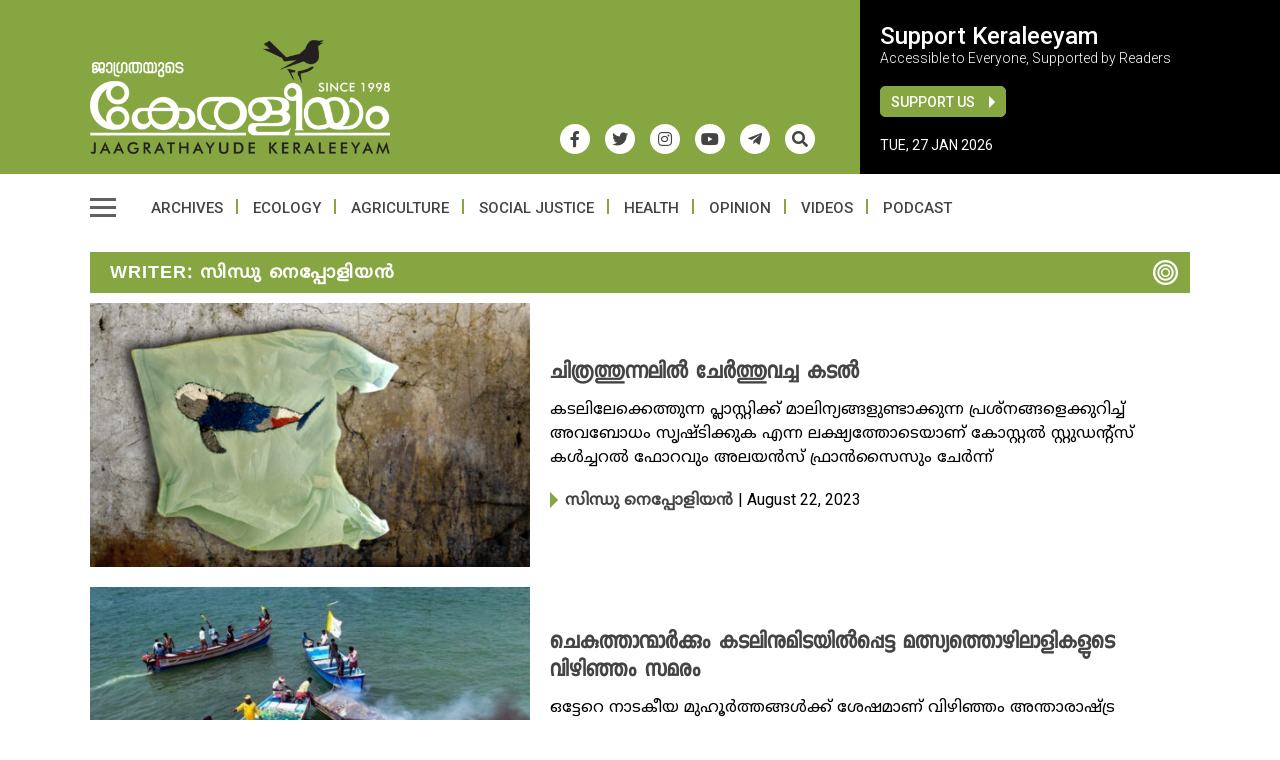

--- FILE ---
content_type: text/html; charset=UTF-8
request_url: https://www.keraleeyammasika.com/writer/sindhu-nepolean/
body_size: 15403
content:
<!doctype html><html lang="en-US" prefix="og: https://ogp.me/ns#" class="no-js"><head><meta charset="UTF-8"><meta name="viewport" content="width=device-width, initial-scale=1"><title>സിന്ധു നെപ്പോളിയൻ Archives - Keraleeyam Web Magazine</title><link href="//www.google-analytics.com" rel="dns-prefetch"><meta name="msapplication-navbutton-color" content="#fff"><meta name="apple-mobile-web-app-capable" content="yes"><meta name="apple-mobile-web-app-status-bar-style" content="#fff"><link rel="apple-touch-icon" sizes="57x57" href="https://www.keraleeyammasika.com/icons/apple-icon-57x57.png"><link rel="apple-touch-icon" sizes="60x60" href="https://www.keraleeyammasika.com/icons/apple-icon-60x60.png"><link rel="apple-touch-icon" sizes="72x72" href="https://www.keraleeyammasika.com/icons/apple-icon-72x72.png"><link rel="apple-touch-icon" sizes="76x76" href="https://www.keraleeyammasika.com/icons/apple-icon-76x76.png"><link rel="apple-touch-icon" sizes="114x114" href="https://www.keraleeyammasika.com/icons/apple-icon-114x114.png"><link rel="apple-touch-icon" sizes="120x120" href="https://www.keraleeyammasika.com/icons/apple-icon-120x120.png"><link rel="apple-touch-icon" sizes="144x144" href="https://www.keraleeyammasika.com/icons/apple-icon-144x144.png"><link rel="apple-touch-icon" sizes="152x152" href="https://www.keraleeyammasika.com/icons/apple-icon-152x152.png"><link rel="apple-touch-icon" sizes="180x180" href="https://www.keraleeyammasika.com/icons/apple-icon-180x180.png"><link rel="icon" type="image/png" sizes="192x192" href="https://www.keraleeyammasika.com/icons/android-icon-192x192.png"><link rel="icon" type="image/png" sizes="32x32" href="https://www.keraleeyammasika.com/icons/favicon-32x32.png"><link rel="icon" type="image/png" sizes="96x96" href="https://www.keraleeyammasika.com/icons/favicon-96x96.png"><link rel="icon" type="image/png" sizes="16x16" href="https://www.keraleeyammasika.com/icons/favicon-16x16.png"><link rel="manifest" href="https://www.keraleeyammasika.com/icons/manifest.json"><meta name="msapplication-TileColor" content="#ffffff"><meta name="msapplication-TileImage" content="https://www.keraleeyammasika.com/icons/ms-icon-144x144.png"><meta name="theme-color" content="#ffffff">
 <script async src="https://www.googletagmanager.com/gtag/js?id=G-BJ0055GY88"></script> <script>window.dataLayer = window.dataLayer || [];
  function gtag(){dataLayer.push(arguments);}
  gtag('js', new Date());
  gtag('config', 'G-BJ0055GY88');</script> <meta name='robots' content='index, follow, max-image-preview:large, max-snippet:-1, max-video-preview:-1' /><link rel="canonical" href="https://www.keraleeyammasika.com/writer/sindhu-nepolean/" /><meta property="og:locale" content="en_US" /><meta property="og:type" content="article" /><meta property="og:title" content="സിന്ധു നെപ്പോളിയൻ Archives - Keraleeyam Web Magazine" /><meta property="og:url" content="https://www.keraleeyammasika.com/writer/sindhu-nepolean/" /><meta property="og:site_name" content="Keraleeyam Web Magazine" /><meta property="og:image" content="https://www.keraleeyammasika.com/wp-content/uploads/2021/08/fb_image.png" /><meta property="og:image:width" content="1200" /><meta property="og:image:height" content="630" /><meta property="og:image:type" content="image/png" /><meta name="twitter:card" content="summary_large_image" /><meta name="twitter:site" content="@keraleeyamweb" /> <script type="application/ld+json" class="yoast-schema-graph">{"@context":"https://schema.org","@graph":[{"@type":"CollectionPage","@id":"https://www.keraleeyammasika.com/writer/sindhu-nepolean/","url":"https://www.keraleeyammasika.com/writer/sindhu-nepolean/","name":"സിന്ധു നെപ്പോളിയൻ Archives - Keraleeyam Web Magazine","isPartOf":{"@id":"https://www.keraleeyammasika.com/#website"},"primaryImageOfPage":{"@id":"https://www.keraleeyammasika.com/writer/sindhu-nepolean/#primaryimage"},"image":{"@id":"https://www.keraleeyammasika.com/writer/sindhu-nepolean/#primaryimage"},"thumbnailUrl":"https://www.keraleeyammasika.com/wp-content/uploads/2023/08/WhatsApp-Image-2023-08-22-at-8.08.23-PM.jpeg","breadcrumb":{"@id":"https://www.keraleeyammasika.com/writer/sindhu-nepolean/#breadcrumb"},"inLanguage":"en-US"},{"@type":"ImageObject","inLanguage":"en-US","@id":"https://www.keraleeyammasika.com/writer/sindhu-nepolean/#primaryimage","url":"https://www.keraleeyammasika.com/wp-content/uploads/2023/08/WhatsApp-Image-2023-08-22-at-8.08.23-PM.jpeg","contentUrl":"https://www.keraleeyammasika.com/wp-content/uploads/2023/08/WhatsApp-Image-2023-08-22-at-8.08.23-PM.jpeg","width":820,"height":450},{"@type":"BreadcrumbList","@id":"https://www.keraleeyammasika.com/writer/sindhu-nepolean/#breadcrumb","itemListElement":[{"@type":"ListItem","position":1,"name":"Home","item":"https://www.keraleeyammasika.com/"},{"@type":"ListItem","position":2,"name":"സിന്ധു നെപ്പോളിയൻ"}]},{"@type":"WebSite","@id":"https://www.keraleeyammasika.com/#website","url":"https://www.keraleeyammasika.com/","name":"Keraleeyam Web Magazine","description":"","publisher":{"@id":"https://www.keraleeyammasika.com/#organization"},"potentialAction":[{"@type":"SearchAction","target":{"@type":"EntryPoint","urlTemplate":"https://www.keraleeyammasika.com/?s={search_term_string}"},"query-input":{"@type":"PropertyValueSpecification","valueRequired":true,"valueName":"search_term_string"}}],"inLanguage":"en-US"},{"@type":"Organization","@id":"https://www.keraleeyammasika.com/#organization","name":"Keraleeyam Masika","url":"https://www.keraleeyammasika.com/","logo":{"@type":"ImageObject","inLanguage":"en-US","@id":"https://www.keraleeyammasika.com/#/schema/logo/image/","url":"https://www.keraleeyammasika.com/wp-content/uploads/2021/08/logo_latest.png","contentUrl":"https://www.keraleeyammasika.com/wp-content/uploads/2021/08/logo_latest.png","width":1200,"height":456,"caption":"Keraleeyam Masika"},"image":{"@id":"https://www.keraleeyammasika.com/#/schema/logo/image/"},"sameAs":["https://www.facebook.com/keraleeyamweb/","https://x.com/keraleeyamweb","https://www.instagram.com/keraleeyam_","https://youtube.com/channel/UC2gGoTRsC33S0Cg74hJJW0w"]}]}</script> <link rel='dns-prefetch' href='//ajax.googleapis.com' /><style id='wp-img-auto-sizes-contain-inline-css' type='text/css'>img:is([sizes=auto i],[sizes^="auto," i]){contain-intrinsic-size:3000px 1500px}
/*# sourceURL=wp-img-auto-sizes-contain-inline-css */</style><style>body > div.wrapper > main > section.clearfix.SecondTopSection.mtop30,body > div.wrapper > main > section.clearfix.ThirdTopSection.mtop30,body > div.wrapper > main > section.clearfix.FourthTopSection.mtop30,body > div.wrapper > main > section:nth-child(5),body > div.wrapper > main > section:nth-child(6),body > div.wrapper > main > section:nth-child(7),body > div.wrapper > main > section:nth-child(8),body > div.wrapper > main > section:nth-child(9),body > div.wrapper > footer{content-visibility:auto;contain-intrinsic-size:1px 1000px;}</style><link data-optimized="2" rel="stylesheet" href="https://www.keraleeyammasika.com/wp-content/litespeed/css/b5597055f683f06dd1a0637e6a2c9d10.css?ver=dc901" /><style id='global-styles-inline-css' type='text/css'>:root{--wp--preset--aspect-ratio--square: 1;--wp--preset--aspect-ratio--4-3: 4/3;--wp--preset--aspect-ratio--3-4: 3/4;--wp--preset--aspect-ratio--3-2: 3/2;--wp--preset--aspect-ratio--2-3: 2/3;--wp--preset--aspect-ratio--16-9: 16/9;--wp--preset--aspect-ratio--9-16: 9/16;--wp--preset--color--black: #000000;--wp--preset--color--cyan-bluish-gray: #abb8c3;--wp--preset--color--white: #ffffff;--wp--preset--color--pale-pink: #f78da7;--wp--preset--color--vivid-red: #cf2e2e;--wp--preset--color--luminous-vivid-orange: #ff6900;--wp--preset--color--luminous-vivid-amber: #fcb900;--wp--preset--color--light-green-cyan: #7bdcb5;--wp--preset--color--vivid-green-cyan: #00d084;--wp--preset--color--pale-cyan-blue: #8ed1fc;--wp--preset--color--vivid-cyan-blue: #0693e3;--wp--preset--color--vivid-purple: #9b51e0;--wp--preset--gradient--vivid-cyan-blue-to-vivid-purple: linear-gradient(135deg,rgb(6,147,227) 0%,rgb(155,81,224) 100%);--wp--preset--gradient--light-green-cyan-to-vivid-green-cyan: linear-gradient(135deg,rgb(122,220,180) 0%,rgb(0,208,130) 100%);--wp--preset--gradient--luminous-vivid-amber-to-luminous-vivid-orange: linear-gradient(135deg,rgb(252,185,0) 0%,rgb(255,105,0) 100%);--wp--preset--gradient--luminous-vivid-orange-to-vivid-red: linear-gradient(135deg,rgb(255,105,0) 0%,rgb(207,46,46) 100%);--wp--preset--gradient--very-light-gray-to-cyan-bluish-gray: linear-gradient(135deg,rgb(238,238,238) 0%,rgb(169,184,195) 100%);--wp--preset--gradient--cool-to-warm-spectrum: linear-gradient(135deg,rgb(74,234,220) 0%,rgb(151,120,209) 20%,rgb(207,42,186) 40%,rgb(238,44,130) 60%,rgb(251,105,98) 80%,rgb(254,248,76) 100%);--wp--preset--gradient--blush-light-purple: linear-gradient(135deg,rgb(255,206,236) 0%,rgb(152,150,240) 100%);--wp--preset--gradient--blush-bordeaux: linear-gradient(135deg,rgb(254,205,165) 0%,rgb(254,45,45) 50%,rgb(107,0,62) 100%);--wp--preset--gradient--luminous-dusk: linear-gradient(135deg,rgb(255,203,112) 0%,rgb(199,81,192) 50%,rgb(65,88,208) 100%);--wp--preset--gradient--pale-ocean: linear-gradient(135deg,rgb(255,245,203) 0%,rgb(182,227,212) 50%,rgb(51,167,181) 100%);--wp--preset--gradient--electric-grass: linear-gradient(135deg,rgb(202,248,128) 0%,rgb(113,206,126) 100%);--wp--preset--gradient--midnight: linear-gradient(135deg,rgb(2,3,129) 0%,rgb(40,116,252) 100%);--wp--preset--font-size--small: 13px;--wp--preset--font-size--medium: 20px;--wp--preset--font-size--large: 36px;--wp--preset--font-size--x-large: 42px;--wp--preset--spacing--20: 0.44rem;--wp--preset--spacing--30: 0.67rem;--wp--preset--spacing--40: 1rem;--wp--preset--spacing--50: 1.5rem;--wp--preset--spacing--60: 2.25rem;--wp--preset--spacing--70: 3.38rem;--wp--preset--spacing--80: 5.06rem;--wp--preset--shadow--natural: 6px 6px 9px rgba(0, 0, 0, 0.2);--wp--preset--shadow--deep: 12px 12px 50px rgba(0, 0, 0, 0.4);--wp--preset--shadow--sharp: 6px 6px 0px rgba(0, 0, 0, 0.2);--wp--preset--shadow--outlined: 6px 6px 0px -3px rgb(255, 255, 255), 6px 6px rgb(0, 0, 0);--wp--preset--shadow--crisp: 6px 6px 0px rgb(0, 0, 0);}:where(.is-layout-flex){gap: 0.5em;}:where(.is-layout-grid){gap: 0.5em;}body .is-layout-flex{display: flex;}.is-layout-flex{flex-wrap: wrap;align-items: center;}.is-layout-flex > :is(*, div){margin: 0;}body .is-layout-grid{display: grid;}.is-layout-grid > :is(*, div){margin: 0;}:where(.wp-block-columns.is-layout-flex){gap: 2em;}:where(.wp-block-columns.is-layout-grid){gap: 2em;}:where(.wp-block-post-template.is-layout-flex){gap: 1.25em;}:where(.wp-block-post-template.is-layout-grid){gap: 1.25em;}.has-black-color{color: var(--wp--preset--color--black) !important;}.has-cyan-bluish-gray-color{color: var(--wp--preset--color--cyan-bluish-gray) !important;}.has-white-color{color: var(--wp--preset--color--white) !important;}.has-pale-pink-color{color: var(--wp--preset--color--pale-pink) !important;}.has-vivid-red-color{color: var(--wp--preset--color--vivid-red) !important;}.has-luminous-vivid-orange-color{color: var(--wp--preset--color--luminous-vivid-orange) !important;}.has-luminous-vivid-amber-color{color: var(--wp--preset--color--luminous-vivid-amber) !important;}.has-light-green-cyan-color{color: var(--wp--preset--color--light-green-cyan) !important;}.has-vivid-green-cyan-color{color: var(--wp--preset--color--vivid-green-cyan) !important;}.has-pale-cyan-blue-color{color: var(--wp--preset--color--pale-cyan-blue) !important;}.has-vivid-cyan-blue-color{color: var(--wp--preset--color--vivid-cyan-blue) !important;}.has-vivid-purple-color{color: var(--wp--preset--color--vivid-purple) !important;}.has-black-background-color{background-color: var(--wp--preset--color--black) !important;}.has-cyan-bluish-gray-background-color{background-color: var(--wp--preset--color--cyan-bluish-gray) !important;}.has-white-background-color{background-color: var(--wp--preset--color--white) !important;}.has-pale-pink-background-color{background-color: var(--wp--preset--color--pale-pink) !important;}.has-vivid-red-background-color{background-color: var(--wp--preset--color--vivid-red) !important;}.has-luminous-vivid-orange-background-color{background-color: var(--wp--preset--color--luminous-vivid-orange) !important;}.has-luminous-vivid-amber-background-color{background-color: var(--wp--preset--color--luminous-vivid-amber) !important;}.has-light-green-cyan-background-color{background-color: var(--wp--preset--color--light-green-cyan) !important;}.has-vivid-green-cyan-background-color{background-color: var(--wp--preset--color--vivid-green-cyan) !important;}.has-pale-cyan-blue-background-color{background-color: var(--wp--preset--color--pale-cyan-blue) !important;}.has-vivid-cyan-blue-background-color{background-color: var(--wp--preset--color--vivid-cyan-blue) !important;}.has-vivid-purple-background-color{background-color: var(--wp--preset--color--vivid-purple) !important;}.has-black-border-color{border-color: var(--wp--preset--color--black) !important;}.has-cyan-bluish-gray-border-color{border-color: var(--wp--preset--color--cyan-bluish-gray) !important;}.has-white-border-color{border-color: var(--wp--preset--color--white) !important;}.has-pale-pink-border-color{border-color: var(--wp--preset--color--pale-pink) !important;}.has-vivid-red-border-color{border-color: var(--wp--preset--color--vivid-red) !important;}.has-luminous-vivid-orange-border-color{border-color: var(--wp--preset--color--luminous-vivid-orange) !important;}.has-luminous-vivid-amber-border-color{border-color: var(--wp--preset--color--luminous-vivid-amber) !important;}.has-light-green-cyan-border-color{border-color: var(--wp--preset--color--light-green-cyan) !important;}.has-vivid-green-cyan-border-color{border-color: var(--wp--preset--color--vivid-green-cyan) !important;}.has-pale-cyan-blue-border-color{border-color: var(--wp--preset--color--pale-cyan-blue) !important;}.has-vivid-cyan-blue-border-color{border-color: var(--wp--preset--color--vivid-cyan-blue) !important;}.has-vivid-purple-border-color{border-color: var(--wp--preset--color--vivid-purple) !important;}.has-vivid-cyan-blue-to-vivid-purple-gradient-background{background: var(--wp--preset--gradient--vivid-cyan-blue-to-vivid-purple) !important;}.has-light-green-cyan-to-vivid-green-cyan-gradient-background{background: var(--wp--preset--gradient--light-green-cyan-to-vivid-green-cyan) !important;}.has-luminous-vivid-amber-to-luminous-vivid-orange-gradient-background{background: var(--wp--preset--gradient--luminous-vivid-amber-to-luminous-vivid-orange) !important;}.has-luminous-vivid-orange-to-vivid-red-gradient-background{background: var(--wp--preset--gradient--luminous-vivid-orange-to-vivid-red) !important;}.has-very-light-gray-to-cyan-bluish-gray-gradient-background{background: var(--wp--preset--gradient--very-light-gray-to-cyan-bluish-gray) !important;}.has-cool-to-warm-spectrum-gradient-background{background: var(--wp--preset--gradient--cool-to-warm-spectrum) !important;}.has-blush-light-purple-gradient-background{background: var(--wp--preset--gradient--blush-light-purple) !important;}.has-blush-bordeaux-gradient-background{background: var(--wp--preset--gradient--blush-bordeaux) !important;}.has-luminous-dusk-gradient-background{background: var(--wp--preset--gradient--luminous-dusk) !important;}.has-pale-ocean-gradient-background{background: var(--wp--preset--gradient--pale-ocean) !important;}.has-electric-grass-gradient-background{background: var(--wp--preset--gradient--electric-grass) !important;}.has-midnight-gradient-background{background: var(--wp--preset--gradient--midnight) !important;}.has-small-font-size{font-size: var(--wp--preset--font-size--small) !important;}.has-medium-font-size{font-size: var(--wp--preset--font-size--medium) !important;}.has-large-font-size{font-size: var(--wp--preset--font-size--large) !important;}.has-x-large-font-size{font-size: var(--wp--preset--font-size--x-large) !important;}
/*# sourceURL=global-styles-inline-css */</style><style id='classic-theme-styles-inline-css' type='text/css'>/*! This file is auto-generated */
.wp-block-button__link{color:#fff;background-color:#32373c;border-radius:9999px;box-shadow:none;text-decoration:none;padding:calc(.667em + 2px) calc(1.333em + 2px);font-size:1.125em}.wp-block-file__button{background:#32373c;color:#fff;text-decoration:none}
/*# sourceURL=/wp-includes/css/classic-themes.min.css */</style> <script type="text/javascript" src="//ajax.googleapis.com/ajax/libs/jquery/2.2.4/jquery.min.js" id="jquery-js"></script> </head><body class="archive tax-writer term-sindhu-nepolean term-1145 wp-theme-keraleeyam_v4"><div class="wrapper"><header class="header clear etext" role="banner"><div class="topLogoPositionOuter"><div class="container"><div class="topLogoPosition flex BGColor"><div class="row-seventy logoPositionLeft"><div class="logo">
<a href="https://www.keraleeyammasika.com"><img data-lazyloaded="1" src="[data-uri]" data-src="https://www.keraleeyammasika.com/wp-content/themes/keraleeyam_v4/images/logo_latest1.png" width="300" height="114" alt="Logo"><noscript><img src="https://www.keraleeyammasika.com/wp-content/themes/keraleeyam_v4/images/logo_latest1.png" width="300" height="114" alt="Logo"></noscript></a><div class="header_social mrite30"><ul class="flex"><li><a href="https://www.facebook.com/keraleeyamweb/" target="_blank"><i class="fab fa-facebook-f"></i></a></li><li><a href="https://twitter.com/keraleeyamweb/" target="_blank"><i class="fab fa-twitter"></i></a></li><li><a href="https://www.instagram.com/keraleeyam_" target="_blank"><i class="fab fa-instagram"></i></a></li><li><a href="https://youtube.com/channel/UC2gGoTRsC33S0Cg74hJJW0w" target="_blank"><i class="fab fa-youtube"></i></a></li><li><a href="https://t.me/keraleeyamweb" target="_blank"><i class="fab fa-telegram-plane"></i></a></li><li><span class="toggle-overlay NewSr"><i class="fas fa-search"></i></span></li></ul></div><div class="mobDisplay">
<span class="toggle-overlay NewSr"><i class="fas fa-search"></i></span><div class="mob_menu"><div class="hamburger-menu">
<span></span></div></div></div></div></div><div class="row-thirty logoPositionRight"><div class="HeaderRightContent"><h3>Support Keraleeyam</h3>
<span class="SupportText">Accessible to Everyone, Supported by Readers</span><div class="row">
<a class="btn_top green_btn" href="https://www.keraleeyammasika.com/support-us/">Support Us</a></div>
<span class="globalDate">Tue, 27 Jan 2026</span></div></div></div></div></div><div class="container"><div class="menu_top mtop20"><div class="left mrite20"><div class="hamburger-menu">
<span></span></div></div><nav class="nav" role="navigation"><ul id="menu" class="menu_container flex ttu"><li id="menu-item-523" class="menu-item menu-item-type-custom menu-item-object-custom menu-item-523"><a href="https://www.keraleeyammasika.com/archive/">Archives</a></li><li id="menu-item-24" class="menu-item menu-item-type-taxonomy menu-item-object-category menu-item-24"><a href="https://www.keraleeyammasika.com/ecology/">Ecology</a></li><li id="menu-item-25" class="menu-item menu-item-type-taxonomy menu-item-object-category menu-item-25"><a href="https://www.keraleeyammasika.com/agriculture/">Agriculture</a></li><li id="menu-item-26" class="menu-item menu-item-type-taxonomy menu-item-object-category menu-item-26"><a href="https://www.keraleeyammasika.com/social-justice/">Social Justice</a></li><li id="menu-item-27" class="menu-item menu-item-type-taxonomy menu-item-object-category menu-item-27"><a href="https://www.keraleeyammasika.com/health/">Health</a></li><li id="menu-item-28" class="menu-item menu-item-type-taxonomy menu-item-object-category menu-item-28"><a href="https://www.keraleeyammasika.com/opinion/">Opinion</a></li><li id="menu-item-30" class="menu-item menu-item-type-taxonomy menu-item-object-category menu-item-30"><a href="https://www.keraleeyammasika.com/videos/">Videos</a></li><li id="menu-item-29" class="menu-item menu-item-type-taxonomy menu-item-object-category menu-item-29"><a href="https://www.keraleeyammasika.com/podcast/">Podcast</a></li></ul></nav></div></div><div class="mega_menu"><div class="row slide-inner relative"><div class="Newheader center ptop30">
<a href="https://www.keraleeyammasika.com"><img data-lazyloaded="1" src="[data-uri]" data-src="https://www.keraleeyammasika.com/wp-content/themes/keraleeyam_v4/images/logo_latest1.png" width="300" height="114" alt="Logo"><noscript><img src="https://www.keraleeyammasika.com/wp-content/themes/keraleeyam_v4/images/logo_latest1.png" width="300" height="114" alt="Logo"></noscript></a><div class="header-search"><form role="search" method="get" class="td-search-form" action="https://www.keraleeyammasika.com"><div class="search-wrapper relative flex align-items-center">
<input class="search-input" id="td-header-search" type="text" value="" name="s" placeholder="Search Keraleeyam">
<input class="wpb_button wpb_btn-inverse btn" type="submit" id="td-header-search-top" value="GO"></div></form></div><div class="header_social mtop10"><ul class="flex flex_align_center justify-content-center"><li><a href="https://www.facebook.com/keraleeyamweb/" target="_blank"><i class="fab fa-facebook-f"></i></a></li><li><a href="https://twitter.com/keraleeyamweb/" target="_blank"><i class="fab fa-twitter"></i></a></li><li><a href="https://www.instagram.com/keraleeyam_" target="_blank"><i class="fab fa-instagram"></i></a></li><li><a href="https://youtube.com/channel/UC2gGoTRsC33S0Cg74hJJW0w" target="_blank"><i class="fab fa-youtube"></i></a></li><li><a href="https://t.me/keraleeyamweb" target="_blank"><i class="fab fa-telegram-plane"></i></a></li></ul></div></div><div class="mg_top"><div class="hamburger-menu mg_menu">
<span></span></div></div><div class="newMenuContainer"><div class="container"><ul class="main_top_menu flex wrap"><li class="has-child">
<a href="https://www.keraleeyammasika.com/category/agriculture/">Agriculture</a><ul><li><a href="https://www.keraleeyammasika.com/category/agriculture/agricultural-issues/">Agricultural Issues</a></li><li><a href="https://www.keraleeyammasika.com/category/agriculture/collective-initiatives/">Collective Initiatives</a></li><li><a href="https://www.keraleeyammasika.com/category/agriculture/food-security/">Food Security</a></li><li><a href="https://www.keraleeyammasika.com/category/agriculture/individual-initiatives/">Individual Initiatives</a></li><li><a href="https://www.keraleeyammasika.com/category/agriculture/legislations/">Legislations</a></li><li><a href="https://www.keraleeyammasika.com/category/agriculture/organic-farming/">Organic Farming</a></li><li><a href="https://www.keraleeyammasika.com/category/agriculture/policies/">Policies</a></li><li><a href="https://www.keraleeyammasika.com/category/agriculture/soil/">Soil</a></li></ul></li><li class="has-child">
<a href="https://www.keraleeyammasika.com/category/art-and-literature/">Art & Literature</a><ul><li><a href="https://www.keraleeyammasika.com/category/art-and-literature/art-world/">Art World</a></li><li><a href="https://www.keraleeyammasika.com/category/art-and-literature/book-review/">Book Review</a></li><li><a href="https://www.keraleeyammasika.com/category/art-and-literature/film/">Film</a></li><li><a href="https://www.keraleeyammasika.com/category/art-and-literature/music/">Music</a></li></ul></li><li class="has-child">
<a href="https://www.keraleeyammasika.com/category/health/">Health</a><ul><li><a href="https://www.keraleeyammasika.com/category/health/health-rights/">Health Rights</a></li><li><a href="https://www.keraleeyammasika.com/category/health/hygiene/">Hygiene</a></li><li><a href="https://www.keraleeyammasika.com/category/health/nutrition/">Nutrition</a></li><li><a href="https://www.keraleeyammasika.com/category/health/one-health/">One Health</a></li><li><a href="https://www.keraleeyammasika.com/category/health/public-health/">Public Health</a></li><li><a href="https://www.keraleeyammasika.com/category/health/wellness/">Wellness</a></li></ul></li><li class="has-child">
<a href="https://www.keraleeyammasika.com/category/politics/">Politics</a><ul><li><a href="https://www.keraleeyammasika.com/category/politics/communalization/">Communalization</a></li><li><a href="https://www.keraleeyammasika.com/category/politics/constitution/">Constitution</a></li><li><a href="https://www.keraleeyammasika.com/category/politics/democracy/">Democracy</a></li><li><a href="https://www.keraleeyammasika.com/category/politics/history/">History</a></li><li><a href="https://www.keraleeyammasika.com/category/politics/ideology/">Ideology</a></li></ul></li><li class="has-child">
<a href="https://www.keraleeyammasika.com/category/education/">Education</a><ul><li><a href="https://www.keraleeyammasika.com/category/education/alternatives-education/">Alternative Education</a></li><li><a href="https://www.keraleeyammasika.com/category/education/issues/">Issues</a></li></ul></li><li class="has-child">
<a href="https://www.keraleeyammasika.com/category/ecology/">Ecology</a><ul><li><a href="https://www.keraleeyammasika.com/category/ecology/alternatives/">Alternatives</a></li><li><a href="https://www.keraleeyammasika.com/category/ecology/climate-crisis/">Climate Crisis</a></li><li><a href="https://www.keraleeyammasika.com/category/ecology/conservation/">Conservation</a></li><li><a href="https://www.keraleeyammasika.com/category/ecology/development/">Development</a></li><li><a href="https://www.keraleeyammasika.com/category/ecology/disasters/">Disasters</a></li><li><a href="https://www.keraleeyammasika.com/category/ecology/eco-organizations/">Eco Organisations</a></li><li><a href="https://www.keraleeyammasika.com/category/ecology/ecology-alternative/">Ecology Alternative</a></li><li><a href="https://www.keraleeyammasika.com/category/ecology/ecosystem/">Ecosystem</a></li><li><a href="https://www.keraleeyammasika.com/category/ecology/energy/">Energy</a></li><li><a href="https://www.keraleeyammasika.com/category/ecology/environment-laws/">Environment Laws</a></li><li><a href="https://www.keraleeyammasika.com/category/ecology/extinction/">Extinction</a></li><li><a href="https://www.keraleeyammasika.com/category/ecology/livelihood/">Livelihood</a></li><li><a href="https://www.keraleeyammasika.com/category/ecology/movements/">Movements</a></li><li><a href="https://www.keraleeyammasika.com/category/ecology/pioneers/">Pioneers</a></li><li><a href="https://www.keraleeyammasika.com/category/ecology/pollution/">Pollution</a></li><li><a href="https://www.keraleeyammasika.com/category/ecology/river/">River</a></li><li><a href="https://www.keraleeyammasika.com/category/ecology/sea/">Sea</a></li><li><a href="https://www.keraleeyammasika.com/category/ecology/sustainability/">Sustainability</a></li><li><a href="https://www.keraleeyammasika.com/category/ecology/waste/">Waste</a></li><li><a href="https://www.keraleeyammasika.com/category/ecology/water/">Water</a></li><li><a href="https://www.keraleeyammasika.com/category/ecology/western-ghats/">Western Ghats</a></li></ul></li><li class="has-child">
<a href="https://www.keraleeyammasika.com/category/economy/">Economy</a><ul><li><a href="https://www.keraleeyammasika.com/category/economy/capitalism/">Capitalism</a></li><li><a href="https://www.keraleeyammasika.com/category/economy/collapse/">Collapse</a></li><li><a href="https://www.keraleeyammasika.com/category/economy/consumerism/">Consumerism</a></li><li><a href="https://www.keraleeyammasika.com/category/economy/degrowth/">Degrowth</a></li><li><a href="https://www.keraleeyammasika.com/category/economy/depletion/">Depletion</a></li><li><a href="https://www.keraleeyammasika.com/category/economy/development-economy/">Development</a></li><li><a href="https://www.keraleeyammasika.com/category/economy/equity/">Equity</a></li><li><a href="https://www.keraleeyammasika.com/category/economy/globalisation/">Globalisation</a></li><li><a href="https://www.keraleeyammasika.com/category/economy/resource/">Resource</a></li><li><a href="https://www.keraleeyammasika.com/category/economy/self-reliance/">Self Reliance</a></li><li><a href="https://www.keraleeyammasika.com/category/economy/transition/">Transition</a></li><li><a href="https://www.keraleeyammasika.com/category/economy/treaties/">Treaties</a></li></ul></li><li class="has-child">
<a href="https://www.keraleeyammasika.com/category/social-justice/">Social Justice</a><ul><li><a href="https://www.keraleeyammasika.com/category/social-justice/activists/">Activists</a></li><li><a href="https://www.keraleeyammasika.com/category/social-justice/culture/">Culture</a></li><li><a href="https://www.keraleeyammasika.com/category/social-justice/dalits/">Dalits</a></li><li><a href="https://www.keraleeyammasika.com/category/social-justice/gender/">Gender</a></li><li><a href="https://www.keraleeyammasika.com/category/social-justice/human-rights/">Human Rights</a></li><li><a href="https://www.keraleeyammasika.com/category/social-justice/indigenous-communities/">Indigenous Communities</a></li><li><a href="https://www.keraleeyammasika.com/category/social-justice/labour/">Labour</a></li><li><a href="https://www.keraleeyammasika.com/category/social-justice/laws/">Laws</a></li><li><a href="https://www.keraleeyammasika.com/category/social-justice/marginalization/">Marginalization</a></li><li><a href="https://www.keraleeyammasika.com/category/social-justice/minorities/">Minorities</a></li><li><a href="https://www.keraleeyammasika.com/category/social-justice/organisations/">Organisations</a></li><li><a href="https://www.keraleeyammasika.com/category/social-justice/science-technology/">Science & Technology</a></li><li><a href="https://www.keraleeyammasika.com/category/social-justice/surveillance/">Surveillance</a></li></ul></li><li class="has-child">
<a href="https://www.keraleeyammasika.com/category/philosophy/">Philosophy</a><ul><li><a href="https://www.keraleeyammasika.com/category/philosophy/philosophers/">Philosophers</a></li><li><a href="https://www.keraleeyammasika.com/category/philosophy/thoughts/">Thoughts</a></li></ul></li><li><ul class="prime"><li><a href="https://www.keraleeyammasika.com/archive">Digital Archives</a></li><li><a href="https://www.keraleeyammasika.com/category/alternative/">Alternative</a></li><li><a href="https://www.keraleeyammasika.com/category/campaign/">Campaign</a></li><li><a href="https://www.keraleeyammasika.com/category/debate/">Debate</a></li><li><a href="https://www.keraleeyammasika.com/category/editorial/">Editorial</a></li><li><a href="https://www.keraleeyammasika.com/category/english-journal/">English Journal</a></li><li><a href="https://www.keraleeyammasika.com/category/fundamentals/">Fundamentals</a></li><li><a href="https://www.keraleeyammasika.com/category/ground-report/">Ground Report</a></li><li><a href="https://www.keraleeyammasika.com/category/in-depth/">In depth</a></li><li><a href="https://www.keraleeyammasika.com/category/infographics/">Infographics</a></li><li><a href="https://www.keraleeyammasika.com/category/open-space/">Open Space</a></li><li><a href="https://www.keraleeyammasika.com/category/opinion/">Opinion</a></li><li><a href="https://www.keraleeyammasika.com/category/photo-story/">Photo Story</a></li><li><a href="https://www.keraleeyammasika.com/category/podcast/">Podcast</a></li><li><a href="https://www.keraleeyammasika.com/category/retro/">Retro</a></li><li><a href="https://www.keraleeyammasika.com/category/reviews/">Reviews</a></li><li><a href="https://www.keraleeyammasika.com/category/videos/">Videos</a></li></ul></li></ul></div></div><div class="logoPositionRight inHeadermenu"><div class="HeaderRightContent"><h3>Support Keraleeyam</h3>
<span class="SupportText">Accessible to Everyone, Supported by Readers</span><div class="row">
<a class="btn_top green_btn" href="https://www.keraleeyammasika.com/support-us/">Support Us</a></div></div></div></div></div></header><main role="main"><section class="clearfix mtop30"><div class="container"><div class="cat_title w100">
<a href="#">Writer: <span>സിന്ധു നെപ്പോളിയൻ</span></a>
<img data-lazyloaded="1" src="[data-uri]" width="100" height="25" data-src="https://www.keraleeyammasika.com/wp-content/themes/keraleeyam_v4/icons/in-depth.png" alt="category Icon" /><noscript><img width="100" height="25" src="https://www.keraleeyammasika.com/wp-content/themes/keraleeyam_v4/icons/in-depth.png" alt="category Icon" /></noscript></div><article class="secSectionIn flex flex_align_center mbtm20"><div class="row-fourty">
<a href="https://www.keraleeyammasika.com/embroidery-in-plastic-cover-campaign-against-sea-pollution-coastal-students-cultural-forum-alliance-francaise-anais-beaulieu-sindhu-maria-napoleon/">
<img class="lazy" data-src="https://www.keraleeyammasika.com/wp-content/uploads/2023/08/WhatsApp-Image-2023-08-22-at-8.08.23-PM-500x300.jpeg" />
</a></div><div class="row-sixty p20"><h3><a class="entry-title mbtm10" href="https://www.keraleeyammasika.com/embroidery-in-plastic-cover-campaign-against-sea-pollution-coastal-students-cultural-forum-alliance-francaise-anais-beaulieu-sindhu-maria-napoleon/" rel="bookmark">ചിത്രത്തുന്നലിൽ ചേർത്തുവച്ച കടൽ</a></h3><p>കടലിലേക്കെത്തുന്ന പ്ലാസ്റ്റിക്ക് മാലിന്യങ്ങളുണ്ടാക്കുന്ന പ്രശ്നങ്ങളെക്കുറിച്ച് അവബോധം സൃഷ്ടിക്കുക എന്ന ലക്ഷ്യത്തോടെയാണ് കോസ്റ്റൽ സ്റ്റുഡന്റ്സ് കൾച്ചറൽ ഫോറവും അലയൻസ് ഫ്രാൻസൈസും ചേർന്ന്</p>
<span class="post-author">
<span class="author-link"><a href="https://www.keraleeyammasika.com/writer/sindhu-nepolean/">സിന്ധു നെപ്പോളിയൻ</a></span>								</span>
<span class="post-time etext">| August 22, 2023</span></div></article><article class="secSectionIn flex flex_align_center mbtm20"><div class="row-fourty">
<a href="https://www.keraleeyammasika.com/vizhinjam-international-sea-port-project-fisherfolk-protest-adani/">
<img class="lazy" data-src="https://www.keraleeyammasika.com/wp-content/uploads/2022/12/WhatsApp-Image-2022-12-22-at-12.21.48-PM-500x300.jpeg" />
</a></div><div class="row-sixty p20"><h3><a class="entry-title mbtm10" href="https://www.keraleeyammasika.com/vizhinjam-international-sea-port-project-fisherfolk-protest-adani/" rel="bookmark">ചെകുത്താന്മാർക്കും കടലിനുമിടയിൽപ്പെട്ട മത്സ്യത്തൊഴിലാളികളുടെ വിഴിഞ്ഞം സമരം</a></h3><p>ഒട്ടേറെ നാടകീയ മുഹൂർത്തങ്ങൾക്ക് ശേഷമാണ് വിഴിഞ്ഞം അന്താരാഷ്ട്ര തുറമുഖത്തിനെതിരായി പരമ്പരാഗത മത്സ്യത്തൊഴിലാളികൾ നടത്തിവന്ന സമരം അവസാനിച്ചത്. ഈ സാഹചര്യത്തിൽ, പല</p>
<span class="post-author">
<span class="author-link"><a href="https://www.keraleeyammasika.com/writer/sindhu-nepolean/">സിന്ധു നെപ്പോളിയൻ</a></span>								</span>
<span class="post-time etext">| December 22, 2022</span></div></article><div class="center clearfix"></div></div></section></main>
<?//php get_sidebar(); ?><div class="FooterTopContent mtop30 etext"><h3>Support Keraleeyam</h3>
<span class="SupportText">Accessible to Everyone, Supported by Readers</span><div class="row">
<a class="btn_top green_btn" href="https://www.keraleeyammasika.com/support-us/">Support Us</a></div></div><footer class="footer etext"><div class="BGColor"><div class="container"><div class="topLogoPosition flex BGColor"><div class="row logoPositionLeft"><div class="logo">
<a href="https://www.keraleeyammasika.com"><img data-lazyloaded="1" src="[data-uri]" data-src="https://www.keraleeyammasika.com/wp-content/themes/keraleeyam_v4/images/logo_latest1.png" width="300" height="114" alt="Logo"><noscript><img
src="https://www.keraleeyammasika.com/wp-content/themes/keraleeyam_v4/images/logo_latest1.png" width="300" height="114" alt="Logo"></noscript></a><div class="header_social mrite30"><ul class="flex"><li><a href="https://www.facebook.com/keraleeyamweb/" target="_blank"><i
class="fab fa-facebook-f"></i></a></li><li><a href="https://twitter.com/keraleeyamweb/" target="_blank"><i
class="fab fa-twitter"></i></a></li><li><a href="https://www.instagram.com/keraleeyam_" target="_blank"><i
class="fab fa-instagram"></i></a></li><li><a href="https://youtube.com/channel/UC2gGoTRsC33S0Cg74hJJW0w" target="_blank"><i
class="fab fa-youtube"></i></a></li><li><a href="https://t.me/keraleeyamweb" target="_blank"><i
class="fab fa-telegram-plane"></i></a></li><li><span class="NewSr"><i class="fas fa-search"></i></span></li></ul></div></div></div></div><div class="row footer_links"><ul class="flex"><li><a href="https://www.keraleeyammasika.com/about-us/">About Us</a></li><li><a href="https://www.keraleeyammasika.com/contact-us/">Contact Us</a></li><li><a href="https://www.keraleeyammasika.com/support-us/">Support Us</a></li><li><a href="https://www.keraleeyammasika.com/terms-of-use/">Terms of Use</a></li><li><a href="https://www.keraleeyammasika.com/privacy-policy/">Privacy Policy</a></li><li><a href="https://www.keraleeyammasika.com/grievance-redressal/">Grievance Redressal</a></li></ul></div></div></div></footer></div><link rel="preload" href="//fonts.googleapis.com/css2?family=Roboto:wght@300;400;500;700&display=swap" as="style" onload="this.onload=null;this.rel='stylesheet'">
<noscript><link rel="stylesheet" href="//fonts.googleapis.com/css2?family=Roboto:wght@300;400;500;700&display=swap"></noscript><link rel="preload" href="//cdnjs.cloudflare.com/ajax/libs/font-awesome/5.15.4/css/all.min.css" as="style" onload="this.onload=null;this.rel='stylesheet'">
<noscript><link rel="stylesheet" href="//cdnjs.cloudflare.com/ajax/libs/font-awesome/5.15.4/css/all.min.css"></noscript> <script>jQuery.event.special.touchstart = {
		setup: function( _, ns, handle ) {
			this.addEventListener("touchstart", handle, { passive: !ns.includes("noPreventDefault") });
		}
	};
	jQuery.event.special.touchmove = {
		setup: function( _, ns, handle ) {
			this.addEventListener("touchmove", handle, { passive: !ns.includes("noPreventDefault") });
		}
	};
	jQuery.event.special.wheel = {
		setup: function( _, ns, handle ){
			this.addEventListener("wheel", handle, { passive: true });
		}
	};
	jQuery.event.special.mousewheel = {
		setup: function( _, ns, handle ){
			this.addEventListener("mousewheel", handle, { passive: true });
		}
	};
  jQuery(document).ready(function ($) {
  	var offset = 300,
  		offset_opacity = 1200,
  		scroll_top_duration = 700,
  		$back_to_top = $('.dew-top');
  	$(window).scroll(function () {
  		($(this).scrollTop() > offset) ? $back_to_top.addClass('dew-is-visible'): $back_to_top.removeClass('dew-is-visible dew-fade-out');
  		if ($(this).scrollTop() > offset_opacity) {
  			$back_to_top.addClass('dew-fade-out');
  		}
  	});
  	$back_to_top.on('click', function (event) {
  		event.preventDefault();
  		$('body,html').animate({
  			scrollTop: 0,
  		}, scroll_top_duration);
  	});
  });
  (function ($) {
  	$.fn.unveil = function (threshold, callback) {
  		var $w = $(window),
  			th = threshold || 0,
  			retina = window.devicePixelRatio > 1,
  			attrib = retina ? "data-src-retina" : "data-src",
  			images = this,
  			loaded;

  		this.one("unveil", function () {
  			var source = this.getAttribute(attrib);
  			source = source || this.getAttribute("data-src");
  			if (source) {
  				this.setAttribute("src", source);
  				if (typeof callback === "function") callback.call(this);
  			}
  		});

  		function unveil() {
  			var inview = images.filter(function () {
  				var $e = $(this);
  				if ($e.is(":hidden")) return;

  				var wt = $w.scrollTop(),
  					wb = wt + $w.height(),
  					et = $e.offset().top,
  					eb = et + $e.height();

  				return eb >= wt - th && et <= wb + th;
  			});
  			loaded = inview.trigger("unveil");
  			images = images.not(loaded);
  		}
  		$w.on("scroll.unveil resize.unveil lookup.unveil", unveil);
  		unveil();
  		return this;
  	};
  })(window.jQuery || window.Zepto);
  $("img.lazy").unveil(200, function () {
  	$(this).load(function () {
  		this.style.opacity = 1;
  	});
  });

  $(document).ready(function () {
  	$(".hamburger-menu").click(function () {
  		$(".mega_menu").slideToggle();
  		$(".hamburger-menu").toggleClass("open");
		$("body").toggleClass("menu-open");
  	});
  	$('.toggle-overlay').click(function () {
  		$('aside').toggleClass('open');
  	});
  	$("input[name$='search']").click(function () {
  		var test = $(this).val();

  		$("div.desc").hide();
  		$("#Search" + test).show();
  	});
  });
	function screenClass() {
		const mq = window.matchMedia( "(min-width: 768px)" );

		if (mq.matches) {
			$(".main_top_menu").removeClass("in-mobile");
		} else {
			$(".main_top_menu").addClass("in-mobile");
		}
	}
	screenClass();
	$(window).bind('resize',function(){
		screenClass();
	});
	$(document).on('click','.in-mobile .has-child > a',function(e){
		$(".has-child ul").not($(this).parent().find("ul")).slideUp();
		if ($(this).parent().find("ul").is(':visible') != true) {
			$(this).parent().find("ul").slideToggle();
			e.preventDefault();
			return false;
		}
	});</script> <script type="speculationrules">{"prefetch":[{"source":"document","where":{"and":[{"href_matches":"/*"},{"not":{"href_matches":["/wp-*.php","/wp-admin/*","/wp-content/uploads/*","/wp-content/*","/wp-content/plugins/*","/wp-content/themes/keraleeyam_v4/*","/*\\?(.+)"]}},{"not":{"selector_matches":"a[rel~=\"nofollow\"]"}},{"not":{"selector_matches":".no-prefetch, .no-prefetch a"}}]},"eagerness":"conservative"}]}</script> <a href="#0" class="dew-top">Top</a><aside class="searchForm"><div class="outer-close toggle-overlay"><div class="close"><span></span></div></div><div class="serachInner"><div class="flex wrap etext TextWhite"><div class="form-group row mbtm10">
<input type="radio" id="SS1" name="search" checked="checked" value="2" />
<label for="SS1">Search Keraleeyam</label></div><div class="form-group row mbtm15">
<input type="radio" id="SS2" name="search" value="3" />
<label for="SS2">Search Keraleeyam Archives</label></div></div><div id="Search2" class="desc"><form role="search" method="get" class="td-search-form" action="https://www.keraleeyammasika.com"><div class="search-wrapper relative flex align-items-center">
<input class="search-input" id="td-header-search" type="text" value="" name="s" placeholder="Search Keraleeyam">
<input class="wpb_button wpb_btn-inverse btn" type="submit" id="td-header-search-top" value="GO"></div></form></div><div id="Search3" class="desc" style="display: none;"><form role="search" method="get" class="td-search-form" action="https://www.keraleeyammasika.com/archive/"><div class="search-wrapper relative flex align-items-center">
<input class="search-input" id="td-header-search" type="text" value="" name="s" placeholder="Search Archives">
<input class="wpb_button wpb_btn-inverse btn" type="submit" id="td-header-search-top" value="GO"></div></form></div></div></aside> <script data-no-optimize="1">window.lazyLoadOptions=Object.assign({},{threshold:300},window.lazyLoadOptions||{});!function(t,e){"object"==typeof exports&&"undefined"!=typeof module?module.exports=e():"function"==typeof define&&define.amd?define(e):(t="undefined"!=typeof globalThis?globalThis:t||self).LazyLoad=e()}(this,function(){"use strict";function e(){return(e=Object.assign||function(t){for(var e=1;e<arguments.length;e++){var n,a=arguments[e];for(n in a)Object.prototype.hasOwnProperty.call(a,n)&&(t[n]=a[n])}return t}).apply(this,arguments)}function o(t){return e({},at,t)}function l(t,e){return t.getAttribute(gt+e)}function c(t){return l(t,vt)}function s(t,e){return function(t,e,n){e=gt+e;null!==n?t.setAttribute(e,n):t.removeAttribute(e)}(t,vt,e)}function i(t){return s(t,null),0}function r(t){return null===c(t)}function u(t){return c(t)===_t}function d(t,e,n,a){t&&(void 0===a?void 0===n?t(e):t(e,n):t(e,n,a))}function f(t,e){et?t.classList.add(e):t.className+=(t.className?" ":"")+e}function _(t,e){et?t.classList.remove(e):t.className=t.className.replace(new RegExp("(^|\\s+)"+e+"(\\s+|$)")," ").replace(/^\s+/,"").replace(/\s+$/,"")}function g(t){return t.llTempImage}function v(t,e){!e||(e=e._observer)&&e.unobserve(t)}function b(t,e){t&&(t.loadingCount+=e)}function p(t,e){t&&(t.toLoadCount=e)}function n(t){for(var e,n=[],a=0;e=t.children[a];a+=1)"SOURCE"===e.tagName&&n.push(e);return n}function h(t,e){(t=t.parentNode)&&"PICTURE"===t.tagName&&n(t).forEach(e)}function a(t,e){n(t).forEach(e)}function m(t){return!!t[lt]}function E(t){return t[lt]}function I(t){return delete t[lt]}function y(e,t){var n;m(e)||(n={},t.forEach(function(t){n[t]=e.getAttribute(t)}),e[lt]=n)}function L(a,t){var o;m(a)&&(o=E(a),t.forEach(function(t){var e,n;e=a,(t=o[n=t])?e.setAttribute(n,t):e.removeAttribute(n)}))}function k(t,e,n){f(t,e.class_loading),s(t,st),n&&(b(n,1),d(e.callback_loading,t,n))}function A(t,e,n){n&&t.setAttribute(e,n)}function O(t,e){A(t,rt,l(t,e.data_sizes)),A(t,it,l(t,e.data_srcset)),A(t,ot,l(t,e.data_src))}function w(t,e,n){var a=l(t,e.data_bg_multi),o=l(t,e.data_bg_multi_hidpi);(a=nt&&o?o:a)&&(t.style.backgroundImage=a,n=n,f(t=t,(e=e).class_applied),s(t,dt),n&&(e.unobserve_completed&&v(t,e),d(e.callback_applied,t,n)))}function x(t,e){!e||0<e.loadingCount||0<e.toLoadCount||d(t.callback_finish,e)}function M(t,e,n){t.addEventListener(e,n),t.llEvLisnrs[e]=n}function N(t){return!!t.llEvLisnrs}function z(t){if(N(t)){var e,n,a=t.llEvLisnrs;for(e in a){var o=a[e];n=e,o=o,t.removeEventListener(n,o)}delete t.llEvLisnrs}}function C(t,e,n){var a;delete t.llTempImage,b(n,-1),(a=n)&&--a.toLoadCount,_(t,e.class_loading),e.unobserve_completed&&v(t,n)}function R(i,r,c){var l=g(i)||i;N(l)||function(t,e,n){N(t)||(t.llEvLisnrs={});var a="VIDEO"===t.tagName?"loadeddata":"load";M(t,a,e),M(t,"error",n)}(l,function(t){var e,n,a,o;n=r,a=c,o=u(e=i),C(e,n,a),f(e,n.class_loaded),s(e,ut),d(n.callback_loaded,e,a),o||x(n,a),z(l)},function(t){var e,n,a,o;n=r,a=c,o=u(e=i),C(e,n,a),f(e,n.class_error),s(e,ft),d(n.callback_error,e,a),o||x(n,a),z(l)})}function T(t,e,n){var a,o,i,r,c;t.llTempImage=document.createElement("IMG"),R(t,e,n),m(c=t)||(c[lt]={backgroundImage:c.style.backgroundImage}),i=n,r=l(a=t,(o=e).data_bg),c=l(a,o.data_bg_hidpi),(r=nt&&c?c:r)&&(a.style.backgroundImage='url("'.concat(r,'")'),g(a).setAttribute(ot,r),k(a,o,i)),w(t,e,n)}function G(t,e,n){var a;R(t,e,n),a=e,e=n,(t=Et[(n=t).tagName])&&(t(n,a),k(n,a,e))}function D(t,e,n){var a;a=t,(-1<It.indexOf(a.tagName)?G:T)(t,e,n)}function S(t,e,n){var a;t.setAttribute("loading","lazy"),R(t,e,n),a=e,(e=Et[(n=t).tagName])&&e(n,a),s(t,_t)}function V(t){t.removeAttribute(ot),t.removeAttribute(it),t.removeAttribute(rt)}function j(t){h(t,function(t){L(t,mt)}),L(t,mt)}function F(t){var e;(e=yt[t.tagName])?e(t):m(e=t)&&(t=E(e),e.style.backgroundImage=t.backgroundImage)}function P(t,e){var n;F(t),n=e,r(e=t)||u(e)||(_(e,n.class_entered),_(e,n.class_exited),_(e,n.class_applied),_(e,n.class_loading),_(e,n.class_loaded),_(e,n.class_error)),i(t),I(t)}function U(t,e,n,a){var o;n.cancel_on_exit&&(c(t)!==st||"IMG"===t.tagName&&(z(t),h(o=t,function(t){V(t)}),V(o),j(t),_(t,n.class_loading),b(a,-1),i(t),d(n.callback_cancel,t,e,a)))}function $(t,e,n,a){var o,i,r=(i=t,0<=bt.indexOf(c(i)));s(t,"entered"),f(t,n.class_entered),_(t,n.class_exited),o=t,i=a,n.unobserve_entered&&v(o,i),d(n.callback_enter,t,e,a),r||D(t,n,a)}function q(t){return t.use_native&&"loading"in HTMLImageElement.prototype}function H(t,o,i){t.forEach(function(t){return(a=t).isIntersecting||0<a.intersectionRatio?$(t.target,t,o,i):(e=t.target,n=t,a=o,t=i,void(r(e)||(f(e,a.class_exited),U(e,n,a,t),d(a.callback_exit,e,n,t))));var e,n,a})}function B(e,n){var t;tt&&!q(e)&&(n._observer=new IntersectionObserver(function(t){H(t,e,n)},{root:(t=e).container===document?null:t.container,rootMargin:t.thresholds||t.threshold+"px"}))}function J(t){return Array.prototype.slice.call(t)}function K(t){return t.container.querySelectorAll(t.elements_selector)}function Q(t){return c(t)===ft}function W(t,e){return e=t||K(e),J(e).filter(r)}function X(e,t){var n;(n=K(e),J(n).filter(Q)).forEach(function(t){_(t,e.class_error),i(t)}),t.update()}function t(t,e){var n,a,t=o(t);this._settings=t,this.loadingCount=0,B(t,this),n=t,a=this,Y&&window.addEventListener("online",function(){X(n,a)}),this.update(e)}var Y="undefined"!=typeof window,Z=Y&&!("onscroll"in window)||"undefined"!=typeof navigator&&/(gle|ing|ro)bot|crawl|spider/i.test(navigator.userAgent),tt=Y&&"IntersectionObserver"in window,et=Y&&"classList"in document.createElement("p"),nt=Y&&1<window.devicePixelRatio,at={elements_selector:".lazy",container:Z||Y?document:null,threshold:300,thresholds:null,data_src:"src",data_srcset:"srcset",data_sizes:"sizes",data_bg:"bg",data_bg_hidpi:"bg-hidpi",data_bg_multi:"bg-multi",data_bg_multi_hidpi:"bg-multi-hidpi",data_poster:"poster",class_applied:"applied",class_loading:"litespeed-loading",class_loaded:"litespeed-loaded",class_error:"error",class_entered:"entered",class_exited:"exited",unobserve_completed:!0,unobserve_entered:!1,cancel_on_exit:!0,callback_enter:null,callback_exit:null,callback_applied:null,callback_loading:null,callback_loaded:null,callback_error:null,callback_finish:null,callback_cancel:null,use_native:!1},ot="src",it="srcset",rt="sizes",ct="poster",lt="llOriginalAttrs",st="loading",ut="loaded",dt="applied",ft="error",_t="native",gt="data-",vt="ll-status",bt=[st,ut,dt,ft],pt=[ot],ht=[ot,ct],mt=[ot,it,rt],Et={IMG:function(t,e){h(t,function(t){y(t,mt),O(t,e)}),y(t,mt),O(t,e)},IFRAME:function(t,e){y(t,pt),A(t,ot,l(t,e.data_src))},VIDEO:function(t,e){a(t,function(t){y(t,pt),A(t,ot,l(t,e.data_src))}),y(t,ht),A(t,ct,l(t,e.data_poster)),A(t,ot,l(t,e.data_src)),t.load()}},It=["IMG","IFRAME","VIDEO"],yt={IMG:j,IFRAME:function(t){L(t,pt)},VIDEO:function(t){a(t,function(t){L(t,pt)}),L(t,ht),t.load()}},Lt=["IMG","IFRAME","VIDEO"];return t.prototype={update:function(t){var e,n,a,o=this._settings,i=W(t,o);{if(p(this,i.length),!Z&&tt)return q(o)?(e=o,n=this,i.forEach(function(t){-1!==Lt.indexOf(t.tagName)&&S(t,e,n)}),void p(n,0)):(t=this._observer,o=i,t.disconnect(),a=t,void o.forEach(function(t){a.observe(t)}));this.loadAll(i)}},destroy:function(){this._observer&&this._observer.disconnect(),K(this._settings).forEach(function(t){I(t)}),delete this._observer,delete this._settings,delete this.loadingCount,delete this.toLoadCount},loadAll:function(t){var e=this,n=this._settings;W(t,n).forEach(function(t){v(t,e),D(t,n,e)})},restoreAll:function(){var e=this._settings;K(e).forEach(function(t){P(t,e)})}},t.load=function(t,e){e=o(e);D(t,e)},t.resetStatus=function(t){i(t)},t}),function(t,e){"use strict";function n(){e.body.classList.add("litespeed_lazyloaded")}function a(){console.log("[LiteSpeed] Start Lazy Load"),o=new LazyLoad(Object.assign({},t.lazyLoadOptions||{},{elements_selector:"[data-lazyloaded]",callback_finish:n})),i=function(){o.update()},t.MutationObserver&&new MutationObserver(i).observe(e.documentElement,{childList:!0,subtree:!0,attributes:!0})}var o,i;t.addEventListener?t.addEventListener("load",a,!1):t.attachEvent("onload",a)}(window,document);</script></body></html>
<!-- Page optimized by LiteSpeed Cache @2026-01-27 11:51:09 -->

<!-- Page cached by LiteSpeed Cache 7.7 on 2026-01-27 06:21:09 -->